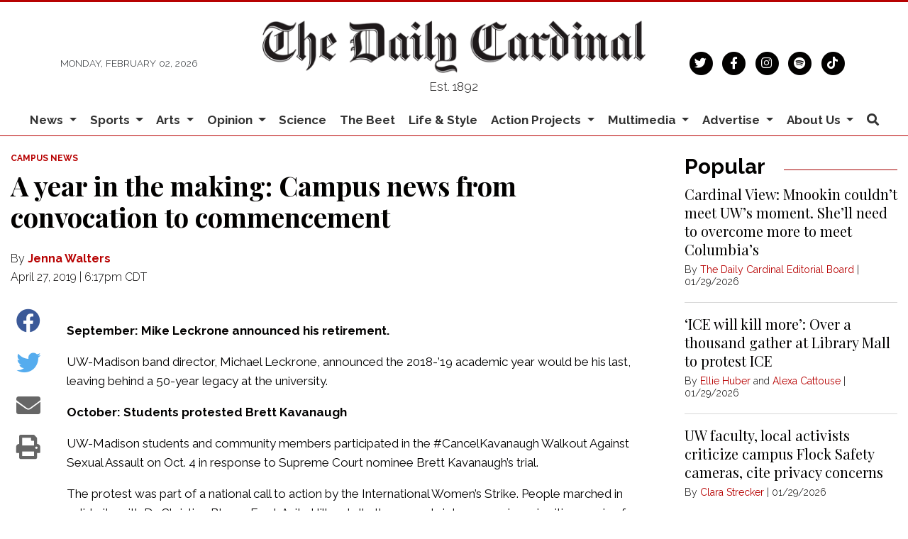

--- FILE ---
content_type: text/html; charset=utf-8
request_url: https://www.google.com/recaptcha/api2/aframe
body_size: 266
content:
<!DOCTYPE HTML><html><head><meta http-equiv="content-type" content="text/html; charset=UTF-8"></head><body><script nonce="I6mJij7iyUx05OgesW60iA">/** Anti-fraud and anti-abuse applications only. See google.com/recaptcha */ try{var clients={'sodar':'https://pagead2.googlesyndication.com/pagead/sodar?'};window.addEventListener("message",function(a){try{if(a.source===window.parent){var b=JSON.parse(a.data);var c=clients[b['id']];if(c){var d=document.createElement('img');d.src=c+b['params']+'&rc='+(localStorage.getItem("rc::a")?sessionStorage.getItem("rc::b"):"");window.document.body.appendChild(d);sessionStorage.setItem("rc::e",parseInt(sessionStorage.getItem("rc::e")||0)+1);localStorage.setItem("rc::h",'1770042924651');}}}catch(b){}});window.parent.postMessage("_grecaptcha_ready", "*");}catch(b){}</script></body></html>

--- FILE ---
content_type: text/javascript;charset=UTF-8
request_url: https://www.dailycardinal.com/b/e.js
body_size: 681
content:
var _ceo = _ceo || {};

console.log("Starting integration for car");
console.log("FP", "2577bc81-5bdf-4acb-aab0-8b9cb8e91440");
console.log("REF", "https://www.dailycardinal.com/article/2019/04/a-year-in-the-making-campus-news-from-convocation-to-commencement");

window.addEventListener('DOMContentLoaded', function() {
    var _closer = document.getElementById('__ceo-debug-message-close');
    var _opener = document.getElementById('__ceo-debug-message-open');
    var _container = document.getElementById('__ceo-debug-message');

    var el = document.getElementById('__ceo-8B7A2F29-C494-4EAA-9D3D-93356FF6FB40');

    if (el) {
        window._ceo.BlockerEnabled = true;
    } else {
        window._ceo.BlockerEnabled = false;
    }

            
    if (!_container) {
        return;
    }

    _closer.addEventListener('click', function(e) {
        e.preventDefault();
        _container.classList.add('message-collapse');
    });
    _opener.addEventListener('click', function(e) {
        e.preventDefault();
        _container.classList.remove('message-collapse');
    });
});
